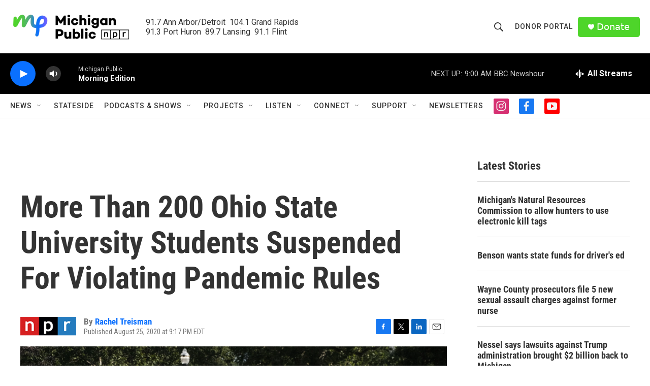

--- FILE ---
content_type: text/html; charset=utf-8
request_url: https://www.google.com/recaptcha/api2/aframe
body_size: 183
content:
<!DOCTYPE HTML><html><head><meta http-equiv="content-type" content="text/html; charset=UTF-8"></head><body><script nonce="QaxnUe994CJ32r8cR0QqqA">/** Anti-fraud and anti-abuse applications only. See google.com/recaptcha */ try{var clients={'sodar':'https://pagead2.googlesyndication.com/pagead/sodar?'};window.addEventListener("message",function(a){try{if(a.source===window.parent){var b=JSON.parse(a.data);var c=clients[b['id']];if(c){var d=document.createElement('img');d.src=c+b['params']+'&rc='+(localStorage.getItem("rc::a")?sessionStorage.getItem("rc::b"):"");window.document.body.appendChild(d);sessionStorage.setItem("rc::e",parseInt(sessionStorage.getItem("rc::e")||0)+1);localStorage.setItem("rc::h",'1769078356862');}}}catch(b){}});window.parent.postMessage("_grecaptcha_ready", "*");}catch(b){}</script></body></html>